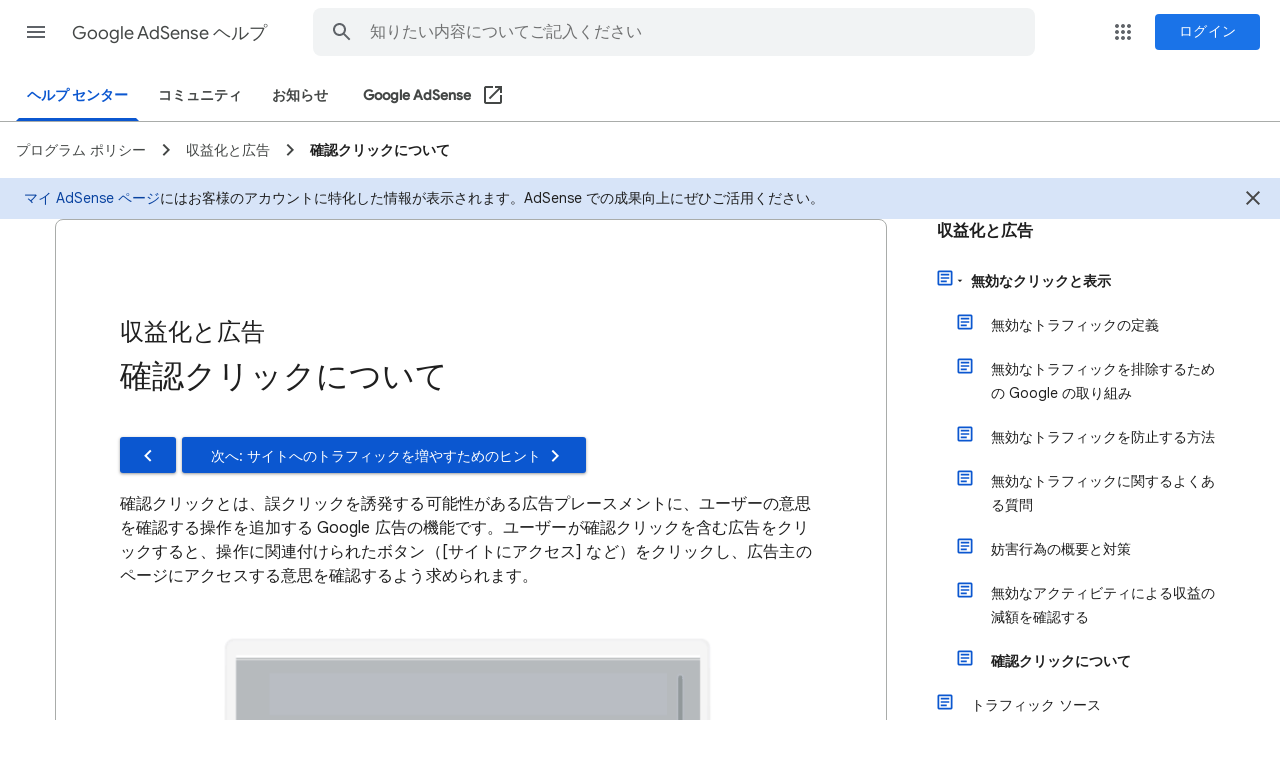

--- FILE ---
content_type: image/svg+xml
request_url: https://storage.googleapis.com/support-kms-prod/UrHzzlx74G5ig5vYXo9Nk43r7NM5fj72Tbu1
body_size: 415
content:
<svg xmlns="http://www.w3.org/2000/svg" enable-background="new 0 0 24 24" height="18px" viewBox="0 0 24 24" width="18px" fill="#455A64"><rect fill="none" height="24" width="24"/><path d="M19.5,12c0-0.23-0.01-0.45-0.03-0.68l2.57-1.94l-2.75-4.76l-2.96,1.25c-0.37-0.26-0.76-0.49-1.17-0.68L14.75,2h-5.5 l-0.4,3.19c-0.41,0.19-0.8,0.42-1.17,0.68L4.71,4.62L1.96,9.38l2.57,1.94C4.51,11.55,4.5,11.77,4.5,12s0.01,0.45,0.03,0.68 l-2.57,1.94l2.75,4.76l2.96-1.25c0.37,0.26,0.76,0.49,1.17,0.68L9.25,22h5.5l0.4-3.19c0.41-0.19,0.8-0.42,1.17-0.68l2.96,1.25 l2.75-4.76l-2.57-1.94C19.49,12.45,19.5,12.23,19.5,12z M12.04,15.5c-1.93,0-3.5-1.57-3.5-3.5s1.57-3.5,3.5-3.5s3.5,1.57,3.5,3.5 S13.97,15.5,12.04,15.5z"/></svg>